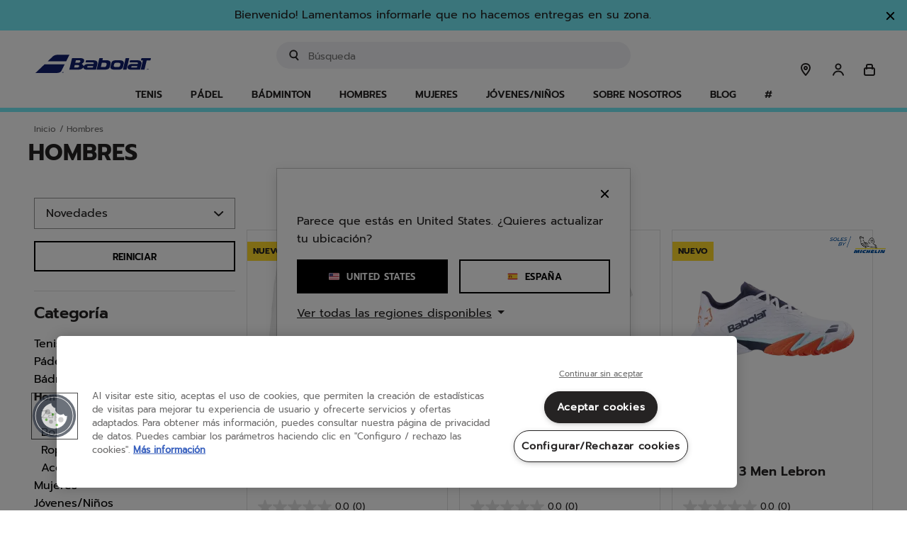

--- FILE ---
content_type: text/html;charset=UTF-8
request_url: https://www.babolat.com/on/demandware.store/Sites-babolateu-Site/es_ES/CQRecomm-Start
body_size: 3359
content:
    <div class="c-product-slider__wrapper">
        <div class="l-theme-background layout c-product-slider">
            <div class="c-product-slider__container" itemtype="http://schema.org/SomeProducts" itemid="#product">
                <div class="slick-slider" role="group" aria-roledescription="carousel">
                    
                        
                            <div class="c-product-slider__item">
                                <!-- CQuotient Activity Tracking (viewReco-cquotient.js) -->
<script type="text/javascript">//<!--
/* <![CDATA[ */
(function(){
try {
	if(window.CQuotient) {
		var cq_params = {};
		cq_params.cookieId = window.CQuotient.getCQCookieId();
		cq_params.userId = window.CQuotient.getCQUserId();
		cq_params.emailId = CQuotient.getCQHashedEmail();
		cq_params.loginId = CQuotient.getCQHashedLogin();
		cq_params.accumulate = true;
		cq_params.products = [{
			id: '3A0S25B629',
			sku: '',
			type: '',
			alt_id: ''
		}];
		cq_params.recommenderName = 'products-in-all-categories';
		cq_params.realm = "BFMV";
		cq_params.siteId = "babolateu";
		cq_params.instanceType = "prd";
		cq_params.locale = window.CQuotient.locale;
		cq_params.slotId = 'minicart-recommendations';
		cq_params.slotConfigId = 'mini-cart-recommandation';
		cq_params.slotConfigTemplate = 'slots\/recommendation\/minicartProductSlider.isml';
		if(window.CQuotient.sendActivity)
			window.CQuotient.sendActivity( CQuotient.clientId, 'viewReco', cq_params );
		else
			window.CQuotient.activities.push( {activityType: 'viewReco', parameters: cq_params} );
	}
} catch(err) {}
})();
/* ]]> */
// -->
</script>
<script type="text/javascript">//<!--
/* <![CDATA[ (viewProduct-active_data.js) */
dw.ac._capture({id: "3A0S25B629", type: "recommendation"});
/* ]]> */
// -->
</script>
                                    

<div class="product" data-pid="3A0S25B629">
    
        




<div class="c-product-tile  product-tile l-theme-border--on-hover ">
    
    <!-- dwMarker="product" dwContentID="420f6f4cbec90a742528af82dd" -->
    <a href="/es/jet-mach-3-all-court-men/3A0S25B629.html" class="c-product-tile__image-container image-container c-ratio-container c-ratio-container--secondary">
    
    

    
        
            
                
                    <img class="c-product-tile__tile-image tile-image lazyload"
                        data-srcset="https://media.babolat.com/image/upload/f_auto,q_auto,c_pad,w_132,h_132/v1714048611/Product_Media/2025/Tennis/Shoes/Jet%20Mach/3A0S25B629-JET_MACH_3_ALL_COURT_MEN-4129-1-Exterieur.png 132w, https://media.babolat.com/image/upload/f_auto,q_auto,c_pad,w_200,h_200/v1714048611/Product_Media/2025/Tennis/Shoes/Jet%20Mach/3A0S25B629-JET_MACH_3_ALL_COURT_MEN-4129-1-Exterieur.png 200w, https://media.babolat.com/image/upload/f_auto,q_auto,c_pad,w_240,h_240/v1714048611/Product_Media/2025/Tennis/Shoes/Jet%20Mach/3A0S25B629-JET_MACH_3_ALL_COURT_MEN-4129-1-Exterieur.png 240w, https://media.babolat.com/image/upload/f_auto,q_auto,c_pad,w_240,h_240/v1714048611/Product_Media/2025/Tennis/Shoes/Jet%20Mach/3A0S25B629-JET_MACH_3_ALL_COURT_MEN-4129-1-Exterieur.png 400w, https://media.babolat.com/image/upload/f_auto,q_auto,c_pad,w_240,h_240/v1714048611/Product_Media/2025/Tennis/Shoes/Jet%20Mach/3A0S25B629-JET_MACH_3_ALL_COURT_MEN-4129-1-Exterieur.png 480w"
                        loading="lazy"
                        alt="Jet Mach 3 All Court Men"
                        title="Jet Mach 3 All Court Men"
                        sizes="(max-width: 767px) calc(76vw - 50px),(max-width: 991px) calc(25vw - 48px),(max-width: 1199px) calc(33vw - 48px),20vw"
                    />
                    
                        <img class="c-product-tile__tile-image c-product-tile__tile-image-clone tile-image lazyload js-image-clone"
                            data-srcset="https://media.babolat.com/image/upload/f_auto,q_auto,c_pad,w_132,h_132/v1714048611/Product_Media/2025/Tennis/Shoes/Jet%20Mach/3A0S25B629-JET_MACH_3_ALL_COURT_MEN-4129-2-Interieur.png 132w, https://media.babolat.com/image/upload/f_auto,q_auto,c_pad,w_200,h_200/v1714048611/Product_Media/2025/Tennis/Shoes/Jet%20Mach/3A0S25B629-JET_MACH_3_ALL_COURT_MEN-4129-2-Interieur.png 200w, https://media.babolat.com/image/upload/f_auto,q_auto,c_pad,w_240,h_240/v1714048611/Product_Media/2025/Tennis/Shoes/Jet%20Mach/3A0S25B629-JET_MACH_3_ALL_COURT_MEN-4129-2-Interieur.png 240w, https://media.babolat.com/image/upload/f_auto,q_auto,c_pad,w_240,h_240/v1714048611/Product_Media/2025/Tennis/Shoes/Jet%20Mach/3A0S25B629-JET_MACH_3_ALL_COURT_MEN-4129-2-Interieur.png 400w, https://media.babolat.com/image/upload/f_auto,q_auto,c_pad,w_240,h_240/v1714048611/Product_Media/2025/Tennis/Shoes/Jet%20Mach/3A0S25B629-JET_MACH_3_ALL_COURT_MEN-4129-2-Interieur.png 480w"
                            loading="lazy"
                            alt="Jet Mach 3 All Court Men"
                            title="Jet Mach 3 All Court Men"
                            sizes="(max-width: 767px) calc(76vw - 50px),(max-width: 991px) calc(25vw - 48px),(max-width: 1199px) calc(33vw - 48px),20vw"
                        />
                    
                    
                    
                    
            
        
    
</a>

    <div class="c-product-tile__tile-body tile-body">
        <div class="c-product-tile__swatches-wrapper">
            
                
    <div class="c-product-tile__color-swatches color-swatches ">
        <div class="c-product-tile__swatches swatches clearfix">
            
                
                    
                        <a href="/es/jet-mach-3-all-court-men/3A0S25B629.html?dwvar_3A0S25B629_COLOR_DESCRIPTION_ERP=4129" class="c-product-tile__swatch-link swatch-link color-attribute selected">
                            <img class="c-product-tile__swatch js-swatch-update swatch swatch-circle lazyload selected"
                                    data-index="0.0"
                                    style="background-image: url(https://media.babolat.com/image/upload/co_rgb:000080,e_colorize:100,w_100/co_rgb:C0C0C0,e_colorize:100,l_static_cloudinary:one_pixel_2,w_100,x_100,y_0/a_45,f_png,c_crop,w_60,r_max/static_cloudinary/one_pixel_2.jpg)"
                                    data-srcset="https://media.babolat.com/image/upload/co_rgb:000080,e_colorize:100,w_100/co_rgb:C0C0C0,e_colorize:100,l_static_cloudinary:one_pixel_2,w_100,x_100,y_0/a_45,f_png,c_crop,w_60,r_max/static_cloudinary/one_pixel_2.jpg"
                                    loading="lazy"
                                    alt="Dark Blue/Silver"
                                    title="Dark Blue/Silver"
                                    data-js-product-image-source="https://media.babolat.com/image/upload/f_auto,q_auto,c_pad,w_132,h_132/v1714048611/Product_Media/2025/Tennis/Shoes/Jet%20Mach/3A0S25B629-JET_MACH_3_ALL_COURT_MEN-4129-1-Exterieur.png 132w, https://media.babolat.com/image/upload/f_auto,q_auto,c_pad,w_200,h_200/v1714048611/Product_Media/2025/Tennis/Shoes/Jet%20Mach/3A0S25B629-JET_MACH_3_ALL_COURT_MEN-4129-1-Exterieur.png 200w, https://media.babolat.com/image/upload/f_auto,q_auto,c_pad,w_240,h_240/v1714048611/Product_Media/2025/Tennis/Shoes/Jet%20Mach/3A0S25B629-JET_MACH_3_ALL_COURT_MEN-4129-1-Exterieur.png 240w, https://media.babolat.com/image/upload/f_auto,q_auto,c_pad,w_240,h_240/v1714048611/Product_Media/2025/Tennis/Shoes/Jet%20Mach/3A0S25B629-JET_MACH_3_ALL_COURT_MEN-4129-1-Exterieur.png 400w, https://media.babolat.com/image/upload/f_auto,q_auto,c_pad,w_240,h_240/v1714048611/Product_Media/2025/Tennis/Shoes/Jet%20Mach/3A0S25B629-JET_MACH_3_ALL_COURT_MEN-4129-1-Exterieur.png 480w"
                                    data-attr-value="4129"/>
                        </a>
                    
                
                    
                        <a href="/es/jet-mach-3-all-court-men/3A0S25B629.html?dwvar_3A0S25B629_COLOR_DESCRIPTION_ERP=2001" class="c-product-tile__swatch-link swatch-link color-attribute ">
                            <img class="c-product-tile__swatch js-swatch-update swatch swatch-circle lazyload "
                                    data-index="1.0"
                                    style="background-image: url(https://media.babolat.com/image/upload/co_rgb:000000,e_colorize:100,w_100/co_rgb:ffffff,e_colorize:100,l_static_cloudinary:one_pixel_2,w_100,x_100,y_0/a_45,f_png,c_crop,w_60,r_max/static_cloudinary/one_pixel_2.jpg)"
                                    data-srcset="https://media.babolat.com/image/upload/co_rgb:000000,e_colorize:100,w_100/co_rgb:ffffff,e_colorize:100,l_static_cloudinary:one_pixel_2,w_100,x_100,y_0/a_45,f_png,c_crop,w_60,r_max/static_cloudinary/one_pixel_2.jpg"
                                    loading="lazy"
                                    alt="Negro / Blanco"
                                    title="Negro / Blanco"
                                    data-js-product-image-source="https://media.babolat.com/image/upload/f_auto,q_auto,c_pad,w_132,h_132/v1714048609/Product_Media/2025/Tennis/Shoes/Jet%20Mach/3A0S25B629-JET_MACH_3_ALL_COURT_MEN-2001-1-Exterieur.png 132w, https://media.babolat.com/image/upload/f_auto,q_auto,c_pad,w_200,h_200/v1714048609/Product_Media/2025/Tennis/Shoes/Jet%20Mach/3A0S25B629-JET_MACH_3_ALL_COURT_MEN-2001-1-Exterieur.png 200w, https://media.babolat.com/image/upload/f_auto,q_auto,c_pad,w_240,h_240/v1714048609/Product_Media/2025/Tennis/Shoes/Jet%20Mach/3A0S25B629-JET_MACH_3_ALL_COURT_MEN-2001-1-Exterieur.png 240w, https://media.babolat.com/image/upload/f_auto,q_auto,c_pad,w_240,h_240/v1714048609/Product_Media/2025/Tennis/Shoes/Jet%20Mach/3A0S25B629-JET_MACH_3_ALL_COURT_MEN-2001-1-Exterieur.png 400w, https://media.babolat.com/image/upload/f_auto,q_auto,c_pad,w_240,h_240/v1714048609/Product_Media/2025/Tennis/Shoes/Jet%20Mach/3A0S25B629-JET_MACH_3_ALL_COURT_MEN-2001-1-Exterieur.png 480w"
                                    data-attr-value="2001"/>
                        </a>
                    
                
                    
                        <a href="/es/jet-mach-3-all-court-men/3A0S25B629.html?dwvar_3A0S25B629_COLOR_DESCRIPTION_ERP=1107" class="c-product-tile__swatch-link swatch-link color-attribute ">
                            <img class="c-product-tile__swatch js-swatch-update swatch swatch-circle lazyload "
                                    data-index="2.0"
                                    style="background-image: url(https://media.babolat.com/image/upload/co_rgb:ffffff,e_colorize:100,w_100/co_rgb:808080,e_colorize:100,l_static_cloudinary:one_pixel_2,w_100,x_100,y_0/a_45,f_png,c_crop,w_60,r_max/static_cloudinary/one_pixel_2.jpg)"
                                    data-srcset="https://media.babolat.com/image/upload/co_rgb:ffffff,e_colorize:100,w_100/co_rgb:808080,e_colorize:100,l_static_cloudinary:one_pixel_2,w_100,x_100,y_0/a_45,f_png,c_crop,w_60,r_max/static_cloudinary/one_pixel_2.jpg"
                                    loading="lazy"
                                    alt="Blanco / Gris oscuro"
                                    title="Blanco / Gris oscuro"
                                    data-js-product-image-source="https://media.babolat.com/image/upload/f_auto,q_auto,c_pad,w_132,h_132/v1719827658/Product_Media/2025/Tennis/Shoes/Jet%20Mach/3A0S25B629-JET_MACH_3_ALL_COURT_MEN-1107-1-Exterieur.png 132w, https://media.babolat.com/image/upload/f_auto,q_auto,c_pad,w_200,h_200/v1719827658/Product_Media/2025/Tennis/Shoes/Jet%20Mach/3A0S25B629-JET_MACH_3_ALL_COURT_MEN-1107-1-Exterieur.png 200w, https://media.babolat.com/image/upload/f_auto,q_auto,c_pad,w_240,h_240/v1719827658/Product_Media/2025/Tennis/Shoes/Jet%20Mach/3A0S25B629-JET_MACH_3_ALL_COURT_MEN-1107-1-Exterieur.png 240w, https://media.babolat.com/image/upload/f_auto,q_auto,c_pad,w_240,h_240/v1719827658/Product_Media/2025/Tennis/Shoes/Jet%20Mach/3A0S25B629-JET_MACH_3_ALL_COURT_MEN-1107-1-Exterieur.png 400w, https://media.babolat.com/image/upload/f_auto,q_auto,c_pad,w_240,h_240/v1719827658/Product_Media/2025/Tennis/Shoes/Jet%20Mach/3A0S25B629-JET_MACH_3_ALL_COURT_MEN-1107-1-Exterieur.png 480w"
                                    data-attr-value="1107"/>
                        </a>
                    
                
            
        </div>
    </div>


            
        </div>
        <hr class="c-product-tile__separator" />
        <div class="reset-header-rules">
            <a class="c-product-tile__sport-category link" href="/es/jet-mach-3-all-court-men/3A0S25B629.html">
                
                    tenis
                
                
            </a>
        </div>
        
        
            




















    <a class="c-product-tile__product-link link" href="/es/jet-mach-3-all-court-men/3A0S25B629.html">
        <div class="c-product-tile__product-name pdp-link c-text-ellipsis">Jet Mach 3 All Court Me...</div>
    </a>


        
        <div class="m-product-detail__rating">
            <div data-bv-show="inline_rating" data-bv-productId="3A0S25B629"></div>
        </div>
        
        <div tabindex="0" class="c-product-tile__prices-wrapper">
            
                

<div class="c-price price">
    
        
        




















<span class="c-price__sales sales ">
    
    
    
        <span class="c-price__value value" content="155.00">
    
        &euro; 155,00


    </span>

    
</span>



    

    
        <span class="c-price__mention d-none">
            IVA incluido
        </span>
    
</div>

            
        </div>
        
    </div>
    <!-- END_dwmarker -->
</div>

    
</div>

                                
                            </div>
                        
                    
                        
                            <div class="c-product-slider__item">
                                <!-- CQuotient Activity Tracking (viewReco-cquotient.js) -->
<script type="text/javascript">//<!--
/* <![CDATA[ */
(function(){
try {
	if(window.CQuotient) {
		var cq_params = {};
		cq_params.cookieId = window.CQuotient.getCQCookieId();
		cq_params.userId = window.CQuotient.getCQUserId();
		cq_params.emailId = CQuotient.getCQHashedEmail();
		cq_params.loginId = CQuotient.getCQHashedLogin();
		cq_params.accumulate = true;
		cq_params.products = [{
			id: '3A0S26C908',
			sku: '',
			type: '',
			alt_id: ''
		}];
		cq_params.recommenderName = 'products-in-all-categories';
		cq_params.realm = "BFMV";
		cq_params.siteId = "babolateu";
		cq_params.instanceType = "prd";
		cq_params.locale = window.CQuotient.locale;
		cq_params.slotId = 'minicart-recommendations';
		cq_params.slotConfigId = 'mini-cart-recommandation';
		cq_params.slotConfigTemplate = 'slots\/recommendation\/minicartProductSlider.isml';
		if(window.CQuotient.sendActivity)
			window.CQuotient.sendActivity( CQuotient.clientId, 'viewReco', cq_params );
		else
			window.CQuotient.activities.push( {activityType: 'viewReco', parameters: cq_params} );
	}
} catch(err) {}
})();
/* ]]> */
// -->
</script>
<script type="text/javascript">//<!--
/* <![CDATA[ (viewProduct-active_data.js) */
dw.ac._capture({id: "3A0S26C908", type: "recommendation"});
/* ]]> */
// -->
</script>
                                    

<div class="product" data-pid="3A0S26C908">
    
        




<div class="c-product-tile  product-tile l-theme-border--on-hover ">
    
    
        <a class="c-product-tile__label link" href="/es/premura-3-men-lebron/3A0S26C908.html" style="background-color:#ffd92a;">
            Nuevo
        </a>
    

    <!-- dwMarker="product" dwContentID="dc160acf168e40803d0c74f753" -->
    <a href="/es/premura-3-men-lebron/3A0S26C908.html" class="c-product-tile__image-container image-container c-ratio-container c-ratio-container--secondary">
    
    

    
        
            
                
                    <img class="c-product-tile__tile-image tile-image lazyload"
                        data-srcset="https://media.babolat.com/image/upload/f_auto,q_auto,c_pad,w_132,h_132/v1741202099/Product_Media/2026/Padel/SHOES/3A0S26C908-PREMURA_3_MEN_LEBRON-1101-1-Exterieur.png 132w, https://media.babolat.com/image/upload/f_auto,q_auto,c_pad,w_200,h_200/v1741202099/Product_Media/2026/Padel/SHOES/3A0S26C908-PREMURA_3_MEN_LEBRON-1101-1-Exterieur.png 200w, https://media.babolat.com/image/upload/f_auto,q_auto,c_pad,w_240,h_240/v1741202099/Product_Media/2026/Padel/SHOES/3A0S26C908-PREMURA_3_MEN_LEBRON-1101-1-Exterieur.png 240w, https://media.babolat.com/image/upload/f_auto,q_auto,c_pad,w_240,h_240/v1741202099/Product_Media/2026/Padel/SHOES/3A0S26C908-PREMURA_3_MEN_LEBRON-1101-1-Exterieur.png 400w, https://media.babolat.com/image/upload/f_auto,q_auto,c_pad,w_240,h_240/v1741202099/Product_Media/2026/Padel/SHOES/3A0S26C908-PREMURA_3_MEN_LEBRON-1101-1-Exterieur.png 480w"
                        loading="lazy"
                        alt="Premura 3 Men Lebron"
                        title="Premura 3 Men Lebron"
                        sizes="(max-width: 767px) calc(76vw - 50px),(max-width: 991px) calc(25vw - 48px),(max-width: 1199px) calc(33vw - 48px),20vw"
                    />
                    
                        <img class="c-product-tile__tile-image c-product-tile__tile-image-clone tile-image lazyload js-image-clone"
                            data-srcset="https://media.babolat.com/image/upload/f_auto,q_auto,c_pad,w_132,h_132/v1741202100/Product_Media/2026/Padel/SHOES/3A0S26C908-PREMURA_3_MEN_LEBRON-1101-2-Interieur.png 132w, https://media.babolat.com/image/upload/f_auto,q_auto,c_pad,w_200,h_200/v1741202100/Product_Media/2026/Padel/SHOES/3A0S26C908-PREMURA_3_MEN_LEBRON-1101-2-Interieur.png 200w, https://media.babolat.com/image/upload/f_auto,q_auto,c_pad,w_240,h_240/v1741202100/Product_Media/2026/Padel/SHOES/3A0S26C908-PREMURA_3_MEN_LEBRON-1101-2-Interieur.png 240w, https://media.babolat.com/image/upload/f_auto,q_auto,c_pad,w_240,h_240/v1741202100/Product_Media/2026/Padel/SHOES/3A0S26C908-PREMURA_3_MEN_LEBRON-1101-2-Interieur.png 400w, https://media.babolat.com/image/upload/f_auto,q_auto,c_pad,w_240,h_240/v1741202100/Product_Media/2026/Padel/SHOES/3A0S26C908-PREMURA_3_MEN_LEBRON-1101-2-Interieur.png 480w"
                            loading="lazy"
                            alt="Premura 3 Men Lebron"
                            title="Premura 3 Men Lebron"
                            sizes="(max-width: 767px) calc(76vw - 50px),(max-width: 991px) calc(25vw - 48px),(max-width: 1199px) calc(33vw - 48px),20vw"
                        />
                    
                    
                    
                    
            
        
    
</a>

    <div class="c-product-tile__tile-body tile-body">
        <div class="c-product-tile__swatches-wrapper">
            
                
    <div class="c-product-tile__color-swatches color-swatches ">
        <div class="c-product-tile__swatches swatches clearfix">
            
                
                    
                        <a href="/es/premura-3-men-lebron/3A0S26C908.html?dwvar_3A0S26C908_COLOR_DESCRIPTION_ERP=1101" class="c-product-tile__swatch-link swatch-link color-attribute selected">
                            <img class="c-product-tile__swatch js-swatch-update swatch swatch-circle lazyload selected"
                                    data-index="0.0"
                                    style="background-image: url(https://media.babolat.com/image/upload/co_rgb:ffffff,e_colorize:100,w_100/co_rgb:FC6D14,e_colorize:100,l_static_cloudinary:one_pixel_2,w_100,x_100,y_0/a_45,f_png,c_crop,w_60,r_max/static_cloudinary/one_pixel_2.jpg)"
                                    data-srcset="https://media.babolat.com/image/upload/co_rgb:ffffff,e_colorize:100,w_100/co_rgb:FC6D14,e_colorize:100,l_static_cloudinary:one_pixel_2,w_100,x_100,y_0/a_45,f_png,c_crop,w_60,r_max/static_cloudinary/one_pixel_2.jpg"
                                    loading="lazy"
                                    alt="Blanco / Naranja"
                                    title="Blanco / Naranja"
                                    data-js-product-image-source="https://media.babolat.com/image/upload/f_auto,q_auto,c_pad,w_132,h_132/v1741202099/Product_Media/2026/Padel/SHOES/3A0S26C908-PREMURA_3_MEN_LEBRON-1101-1-Exterieur.png 132w, https://media.babolat.com/image/upload/f_auto,q_auto,c_pad,w_200,h_200/v1741202099/Product_Media/2026/Padel/SHOES/3A0S26C908-PREMURA_3_MEN_LEBRON-1101-1-Exterieur.png 200w, https://media.babolat.com/image/upload/f_auto,q_auto,c_pad,w_240,h_240/v1741202099/Product_Media/2026/Padel/SHOES/3A0S26C908-PREMURA_3_MEN_LEBRON-1101-1-Exterieur.png 240w, https://media.babolat.com/image/upload/f_auto,q_auto,c_pad,w_240,h_240/v1741202099/Product_Media/2026/Padel/SHOES/3A0S26C908-PREMURA_3_MEN_LEBRON-1101-1-Exterieur.png 400w, https://media.babolat.com/image/upload/f_auto,q_auto,c_pad,w_240,h_240/v1741202099/Product_Media/2026/Padel/SHOES/3A0S26C908-PREMURA_3_MEN_LEBRON-1101-1-Exterieur.png 480w"
                                    data-attr-value="1101"/>
                        </a>
                    
                
            
        </div>
    </div>


            
        </div>
        <hr class="c-product-tile__separator" />
        <div class="reset-header-rules">
            <a class="c-product-tile__sport-category link" href="/es/premura-3-men-lebron/3A0S26C908.html">
                
                    p&aacute;del
                
                
            </a>
        </div>
        
        
            




















    <a class="c-product-tile__product-link link" href="/es/premura-3-men-lebron/3A0S26C908.html">
        <div class="c-product-tile__product-name pdp-link c-text-ellipsis">Premura 3 Men Lebron</div>
    </a>


        
        <div class="m-product-detail__rating">
            <div data-bv-show="inline_rating" data-bv-productId="3A0S26C908"></div>
        </div>
        
        <div tabindex="0" class="c-product-tile__prices-wrapper">
            
                

<div class="c-price price">
    
        
        




















<span class="c-price__sales sales ">
    
    
    
        <span class="c-price__value value" content="170.00">
    
        &euro; 170,00


    </span>

    
</span>



    

    
        <span class="c-price__mention d-none">
            IVA incluido
        </span>
    
</div>

            
        </div>
        
    </div>
    <!-- END_dwmarker -->
</div>

    
</div>

                                
                            </div>
                        
                    
                        
                            <div class="c-product-slider__item">
                                <!-- CQuotient Activity Tracking (viewReco-cquotient.js) -->
<script type="text/javascript">//<!--
/* <![CDATA[ */
(function(){
try {
	if(window.CQuotient) {
		var cq_params = {};
		cq_params.cookieId = window.CQuotient.getCQCookieId();
		cq_params.userId = window.CQuotient.getCQUserId();
		cq_params.emailId = CQuotient.getCQHashedEmail();
		cq_params.loginId = CQuotient.getCQHashedLogin();
		cq_params.accumulate = true;
		cq_params.products = [{
			id: '3A0S25B752',
			sku: '',
			type: '',
			alt_id: ''
		}];
		cq_params.recommenderName = 'products-in-all-categories';
		cq_params.realm = "BFMV";
		cq_params.siteId = "babolateu";
		cq_params.instanceType = "prd";
		cq_params.locale = window.CQuotient.locale;
		cq_params.slotId = 'minicart-recommendations';
		cq_params.slotConfigId = 'mini-cart-recommandation';
		cq_params.slotConfigTemplate = 'slots\/recommendation\/minicartProductSlider.isml';
		if(window.CQuotient.sendActivity)
			window.CQuotient.sendActivity( CQuotient.clientId, 'viewReco', cq_params );
		else
			window.CQuotient.activities.push( {activityType: 'viewReco', parameters: cq_params} );
	}
} catch(err) {}
})();
/* ]]> */
// -->
</script>
<script type="text/javascript">//<!--
/* <![CDATA[ (viewProduct-active_data.js) */
dw.ac._capture({id: "3A0S25B752", type: "recommendation"});
/* ]]> */
// -->
</script>
                                    

<div class="product" data-pid="3A0S25B752">
    
        




<div class="c-product-tile  product-tile l-theme-border--on-hover ">
    
    <!-- dwMarker="product" dwContentID="50ad093c1966939f3633a9e209" -->
    <a href="/es/jet-premura-2-men/3A0S25B752.html" class="c-product-tile__image-container image-container c-ratio-container c-ratio-container--secondary">
    
    

    
        
            
                
                    <img class="c-product-tile__tile-image tile-image lazyload"
                        data-srcset="https://media.babolat.com/image/upload/f_auto,q_auto,c_pad,w_132,h_132/v1708610767/Product_Media/2025/Padel/SHOES/3A0S25B752-JET_PREMURA_2__MEN-2019-1-Exterieur.png 132w, https://media.babolat.com/image/upload/f_auto,q_auto,c_pad,w_200,h_200/v1708610767/Product_Media/2025/Padel/SHOES/3A0S25B752-JET_PREMURA_2__MEN-2019-1-Exterieur.png 200w, https://media.babolat.com/image/upload/f_auto,q_auto,c_pad,w_240,h_240/v1708610767/Product_Media/2025/Padel/SHOES/3A0S25B752-JET_PREMURA_2__MEN-2019-1-Exterieur.png 240w, https://media.babolat.com/image/upload/f_auto,q_auto,c_pad,w_240,h_240/v1708610767/Product_Media/2025/Padel/SHOES/3A0S25B752-JET_PREMURA_2__MEN-2019-1-Exterieur.png 400w, https://media.babolat.com/image/upload/f_auto,q_auto,c_pad,w_240,h_240/v1708610767/Product_Media/2025/Padel/SHOES/3A0S25B752-JET_PREMURA_2__MEN-2019-1-Exterieur.png 480w"
                        loading="lazy"
                        alt="Jet Premura 2 Men"
                        title="Jet Premura 2 Men"
                        sizes="(max-width: 767px) calc(76vw - 50px),(max-width: 991px) calc(25vw - 48px),(max-width: 1199px) calc(33vw - 48px),20vw"
                    />
                    
                        <img class="c-product-tile__tile-image c-product-tile__tile-image-clone tile-image lazyload js-image-clone"
                            data-srcset="https://media.babolat.com/image/upload/f_auto,q_auto,c_pad,w_132,h_132/v1708610767/Product_Media/2025/Padel/SHOES/3A0S25B752-JET_PREMURA_2__MEN-2019-2-Interieur.png 132w, https://media.babolat.com/image/upload/f_auto,q_auto,c_pad,w_200,h_200/v1708610767/Product_Media/2025/Padel/SHOES/3A0S25B752-JET_PREMURA_2__MEN-2019-2-Interieur.png 200w, https://media.babolat.com/image/upload/f_auto,q_auto,c_pad,w_240,h_240/v1708610767/Product_Media/2025/Padel/SHOES/3A0S25B752-JET_PREMURA_2__MEN-2019-2-Interieur.png 240w, https://media.babolat.com/image/upload/f_auto,q_auto,c_pad,w_240,h_240/v1708610767/Product_Media/2025/Padel/SHOES/3A0S25B752-JET_PREMURA_2__MEN-2019-2-Interieur.png 400w, https://media.babolat.com/image/upload/f_auto,q_auto,c_pad,w_240,h_240/v1708610767/Product_Media/2025/Padel/SHOES/3A0S25B752-JET_PREMURA_2__MEN-2019-2-Interieur.png 480w"
                            loading="lazy"
                            alt="Jet Premura 2 Men"
                            title="Jet Premura 2 Men"
                            sizes="(max-width: 767px) calc(76vw - 50px),(max-width: 991px) calc(25vw - 48px),(max-width: 1199px) calc(33vw - 48px),20vw"
                        />
                    
                    
                    
                    
            
        
    
</a>

    <div class="c-product-tile__tile-body tile-body">
        <div class="c-product-tile__swatches-wrapper">
            
                
    <div class="c-product-tile__color-swatches color-swatches ">
        <div class="c-product-tile__swatches swatches clearfix">
            
                
                    
                        <a href="/es/jet-premura-2-men/3A0S25B752.html?dwvar_3A0S25B752_COLOR_DESCRIPTION_ERP=2019" class="c-product-tile__swatch-link swatch-link color-attribute selected">
                            <img class="c-product-tile__swatch js-swatch-update swatch swatch-circle lazyload selected"
                                    data-index="0.0"
                                    style="background-image: url(https://media.babolat.com/image/upload/co_rgb:000000,e_colorize:100,w_100/co_rgb:ff0000,e_colorize:100,l_static_cloudinary:one_pixel_2,w_100,x_100,y_0/a_45,f_png,c_crop,w_60,r_max/static_cloudinary/one_pixel_2.jpg)"
                                    data-srcset="https://media.babolat.com/image/upload/co_rgb:000000,e_colorize:100,w_100/co_rgb:ff0000,e_colorize:100,l_static_cloudinary:one_pixel_2,w_100,x_100,y_0/a_45,f_png,c_crop,w_60,r_max/static_cloudinary/one_pixel_2.jpg"
                                    loading="lazy"
                                    alt="Negro / Rojo tomate"
                                    title="Negro / Rojo tomate"
                                    data-js-product-image-source="https://media.babolat.com/image/upload/f_auto,q_auto,c_pad,w_132,h_132/v1708610767/Product_Media/2025/Padel/SHOES/3A0S25B752-JET_PREMURA_2__MEN-2019-1-Exterieur.png 132w, https://media.babolat.com/image/upload/f_auto,q_auto,c_pad,w_200,h_200/v1708610767/Product_Media/2025/Padel/SHOES/3A0S25B752-JET_PREMURA_2__MEN-2019-1-Exterieur.png 200w, https://media.babolat.com/image/upload/f_auto,q_auto,c_pad,w_240,h_240/v1708610767/Product_Media/2025/Padel/SHOES/3A0S25B752-JET_PREMURA_2__MEN-2019-1-Exterieur.png 240w, https://media.babolat.com/image/upload/f_auto,q_auto,c_pad,w_240,h_240/v1708610767/Product_Media/2025/Padel/SHOES/3A0S25B752-JET_PREMURA_2__MEN-2019-1-Exterieur.png 400w, https://media.babolat.com/image/upload/f_auto,q_auto,c_pad,w_240,h_240/v1708610767/Product_Media/2025/Padel/SHOES/3A0S25B752-JET_PREMURA_2__MEN-2019-1-Exterieur.png 480w"
                                    data-attr-value="2019"/>
                        </a>
                    
                
                    
                        <a href="/es/jet-premura-2-men/3A0S25B752.html?dwvar_3A0S25B752_COLOR_DESCRIPTION_ERP=6013" class="c-product-tile__swatch-link swatch-link color-attribute ">
                            <img class="c-product-tile__swatch js-swatch-update swatch swatch-circle lazyload "
                                    data-index="1.0"
                                    style="background-image: url(https://media.babolat.com/image/upload/co_rgb:FC6D14,e_colorize:100,w_100/co_rgb:000000,e_colorize:100,l_static_cloudinary:one_pixel_2,w_100,x_100,y_0/a_45,f_png,c_crop,w_60,r_max/static_cloudinary/one_pixel_2.jpg)"
                                    data-srcset="https://media.babolat.com/image/upload/co_rgb:FC6D14,e_colorize:100,w_100/co_rgb:000000,e_colorize:100,l_static_cloudinary:one_pixel_2,w_100,x_100,y_0/a_45,f_png,c_crop,w_60,r_max/static_cloudinary/one_pixel_2.jpg"
                                    loading="lazy"
                                    alt="Naranja"
                                    title="Naranja"
                                    data-js-product-image-source="https://media.babolat.com/image/upload/f_auto,q_auto,c_pad,w_132,h_132/v1708610768/Product_Media/2025/Padel/SHOES/3A0S25B752-JET_PREMURA_2__MEN-6013-1-Exterieur.png 132w, https://media.babolat.com/image/upload/f_auto,q_auto,c_pad,w_200,h_200/v1708610768/Product_Media/2025/Padel/SHOES/3A0S25B752-JET_PREMURA_2__MEN-6013-1-Exterieur.png 200w, https://media.babolat.com/image/upload/f_auto,q_auto,c_pad,w_240,h_240/v1708610768/Product_Media/2025/Padel/SHOES/3A0S25B752-JET_PREMURA_2__MEN-6013-1-Exterieur.png 240w, https://media.babolat.com/image/upload/f_auto,q_auto,c_pad,w_240,h_240/v1708610768/Product_Media/2025/Padel/SHOES/3A0S25B752-JET_PREMURA_2__MEN-6013-1-Exterieur.png 400w, https://media.babolat.com/image/upload/f_auto,q_auto,c_pad,w_240,h_240/v1708610768/Product_Media/2025/Padel/SHOES/3A0S25B752-JET_PREMURA_2__MEN-6013-1-Exterieur.png 480w"
                                    data-attr-value="6013"/>
                        </a>
                    
                
            
        </div>
    </div>


            
        </div>
        <hr class="c-product-tile__separator" />
        <div class="reset-header-rules">
            <a class="c-product-tile__sport-category link" href="/es/jet-premura-2-men/3A0S25B752.html">
                
                    p&aacute;del
                
                
            </a>
        </div>
        
        
            




















    <a class="c-product-tile__product-link link" href="/es/jet-premura-2-men/3A0S25B752.html">
        <div class="c-product-tile__product-name pdp-link c-text-ellipsis">Jet Premura 2 Men</div>
    </a>


        
        <div class="m-product-detail__rating">
            <div data-bv-show="inline_rating" data-bv-productId="3A0S25B752"></div>
        </div>
        
        <div tabindex="0" class="c-product-tile__prices-wrapper">
            
                

<div class="c-price price">
    
        
        




















<span class="c-price__sales sales ">
    
    
    
        <span class="c-price__value value" content="155.00">
    
        &euro; 155,00


    </span>

    
</span>



    

    
        <span class="c-price__mention d-none">
            IVA incluido
        </span>
    
</div>

            
        </div>
        
    </div>
    <!-- END_dwmarker -->
</div>

    
</div>

                                
                            </div>
                        
                    
                        
                            <div class="c-product-slider__item">
                                <!-- CQuotient Activity Tracking (viewReco-cquotient.js) -->
<script type="text/javascript">//<!--
/* <![CDATA[ */
(function(){
try {
	if(window.CQuotient) {
		var cq_params = {};
		cq_params.cookieId = window.CQuotient.getCQCookieId();
		cq_params.userId = window.CQuotient.getCQUserId();
		cq_params.emailId = CQuotient.getCQHashedEmail();
		cq_params.loginId = CQuotient.getCQHashedLogin();
		cq_params.accumulate = true;
		cq_params.products = [{
			id: '3A0S25B631',
			sku: '',
			type: '',
			alt_id: ''
		}];
		cq_params.recommenderName = 'products-in-all-categories';
		cq_params.realm = "BFMV";
		cq_params.siteId = "babolateu";
		cq_params.instanceType = "prd";
		cq_params.locale = window.CQuotient.locale;
		cq_params.slotId = 'minicart-recommendations';
		cq_params.slotConfigId = 'mini-cart-recommandation';
		cq_params.slotConfigTemplate = 'slots\/recommendation\/minicartProductSlider.isml';
		if(window.CQuotient.sendActivity)
			window.CQuotient.sendActivity( CQuotient.clientId, 'viewReco', cq_params );
		else
			window.CQuotient.activities.push( {activityType: 'viewReco', parameters: cq_params} );
	}
} catch(err) {}
})();
/* ]]> */
// -->
</script>
<script type="text/javascript">//<!--
/* <![CDATA[ (viewProduct-active_data.js) */
dw.ac._capture({id: "3A0S25B631", type: "recommendation"});
/* ]]> */
// -->
</script>
                                    

<div class="product" data-pid="3A0S25B631">
    
        




<div class="c-product-tile  product-tile l-theme-border--on-hover ">
    
    <!-- dwMarker="product" dwContentID="ea6c6827066d46f80f8619a2c1" -->
    <a href="/es/jet-mach-3-clay-men/3A0S25B631.html" class="c-product-tile__image-container image-container c-ratio-container c-ratio-container--secondary">
    
    

    
        
            
                
                    <img class="c-product-tile__tile-image tile-image lazyload"
                        data-srcset="https://media.babolat.com/image/upload/f_auto,q_auto,c_pad,w_132,h_132/v1714049434/Product_Media/2025/Tennis/Shoes/Jet%20Mach/3A0S25B631-JET_MACH_3_CLAY_MEN-4129-1-Exterieur.png 132w, https://media.babolat.com/image/upload/f_auto,q_auto,c_pad,w_200,h_200/v1714049434/Product_Media/2025/Tennis/Shoes/Jet%20Mach/3A0S25B631-JET_MACH_3_CLAY_MEN-4129-1-Exterieur.png 200w, https://media.babolat.com/image/upload/f_auto,q_auto,c_pad,w_240,h_240/v1714049434/Product_Media/2025/Tennis/Shoes/Jet%20Mach/3A0S25B631-JET_MACH_3_CLAY_MEN-4129-1-Exterieur.png 240w, https://media.babolat.com/image/upload/f_auto,q_auto,c_pad,w_240,h_240/v1714049434/Product_Media/2025/Tennis/Shoes/Jet%20Mach/3A0S25B631-JET_MACH_3_CLAY_MEN-4129-1-Exterieur.png 400w, https://media.babolat.com/image/upload/f_auto,q_auto,c_pad,w_240,h_240/v1714049434/Product_Media/2025/Tennis/Shoes/Jet%20Mach/3A0S25B631-JET_MACH_3_CLAY_MEN-4129-1-Exterieur.png 480w"
                        loading="lazy"
                        alt="Jet Mach 3 Clay Men"
                        title="Jet Mach 3 Clay Men"
                        sizes="(max-width: 767px) calc(76vw - 50px),(max-width: 991px) calc(25vw - 48px),(max-width: 1199px) calc(33vw - 48px),20vw"
                    />
                    
                        <img class="c-product-tile__tile-image c-product-tile__tile-image-clone tile-image lazyload js-image-clone"
                            data-srcset="https://media.babolat.com/image/upload/f_auto,q_auto,c_pad,w_132,h_132/v1714049434/Product_Media/2025/Tennis/Shoes/Jet%20Mach/3A0S25B631-JET_MACH_3_CLAY_MEN-4129-2-Interieur.png 132w, https://media.babolat.com/image/upload/f_auto,q_auto,c_pad,w_200,h_200/v1714049434/Product_Media/2025/Tennis/Shoes/Jet%20Mach/3A0S25B631-JET_MACH_3_CLAY_MEN-4129-2-Interieur.png 200w, https://media.babolat.com/image/upload/f_auto,q_auto,c_pad,w_240,h_240/v1714049434/Product_Media/2025/Tennis/Shoes/Jet%20Mach/3A0S25B631-JET_MACH_3_CLAY_MEN-4129-2-Interieur.png 240w, https://media.babolat.com/image/upload/f_auto,q_auto,c_pad,w_240,h_240/v1714049434/Product_Media/2025/Tennis/Shoes/Jet%20Mach/3A0S25B631-JET_MACH_3_CLAY_MEN-4129-2-Interieur.png 400w, https://media.babolat.com/image/upload/f_auto,q_auto,c_pad,w_240,h_240/v1714049434/Product_Media/2025/Tennis/Shoes/Jet%20Mach/3A0S25B631-JET_MACH_3_CLAY_MEN-4129-2-Interieur.png 480w"
                            loading="lazy"
                            alt="Jet Mach 3 Clay Men"
                            title="Jet Mach 3 Clay Men"
                            sizes="(max-width: 767px) calc(76vw - 50px),(max-width: 991px) calc(25vw - 48px),(max-width: 1199px) calc(33vw - 48px),20vw"
                        />
                    
                    
                    
                    
            
        
    
</a>

    <div class="c-product-tile__tile-body tile-body">
        <div class="c-product-tile__swatches-wrapper">
            
                
    <div class="c-product-tile__color-swatches color-swatches ">
        <div class="c-product-tile__swatches swatches clearfix">
            
                
                    
                        <a href="/es/jet-mach-3-clay-men/3A0S25B631.html?dwvar_3A0S25B631_COLOR_DESCRIPTION_ERP=4129" class="c-product-tile__swatch-link swatch-link color-attribute selected">
                            <img class="c-product-tile__swatch js-swatch-update swatch swatch-circle lazyload selected"
                                    data-index="0.0"
                                    style="background-image: url(https://media.babolat.com/image/upload/co_rgb:000080,e_colorize:100,w_100/co_rgb:C0C0C0,e_colorize:100,l_static_cloudinary:one_pixel_2,w_100,x_100,y_0/a_45,f_png,c_crop,w_60,r_max/static_cloudinary/one_pixel_2.jpg)"
                                    data-srcset="https://media.babolat.com/image/upload/co_rgb:000080,e_colorize:100,w_100/co_rgb:C0C0C0,e_colorize:100,l_static_cloudinary:one_pixel_2,w_100,x_100,y_0/a_45,f_png,c_crop,w_60,r_max/static_cloudinary/one_pixel_2.jpg"
                                    loading="lazy"
                                    alt="Dark Blue/Silver"
                                    title="Dark Blue/Silver"
                                    data-js-product-image-source="https://media.babolat.com/image/upload/f_auto,q_auto,c_pad,w_132,h_132/v1714049434/Product_Media/2025/Tennis/Shoes/Jet%20Mach/3A0S25B631-JET_MACH_3_CLAY_MEN-4129-1-Exterieur.png 132w, https://media.babolat.com/image/upload/f_auto,q_auto,c_pad,w_200,h_200/v1714049434/Product_Media/2025/Tennis/Shoes/Jet%20Mach/3A0S25B631-JET_MACH_3_CLAY_MEN-4129-1-Exterieur.png 200w, https://media.babolat.com/image/upload/f_auto,q_auto,c_pad,w_240,h_240/v1714049434/Product_Media/2025/Tennis/Shoes/Jet%20Mach/3A0S25B631-JET_MACH_3_CLAY_MEN-4129-1-Exterieur.png 240w, https://media.babolat.com/image/upload/f_auto,q_auto,c_pad,w_240,h_240/v1714049434/Product_Media/2025/Tennis/Shoes/Jet%20Mach/3A0S25B631-JET_MACH_3_CLAY_MEN-4129-1-Exterieur.png 400w, https://media.babolat.com/image/upload/f_auto,q_auto,c_pad,w_240,h_240/v1714049434/Product_Media/2025/Tennis/Shoes/Jet%20Mach/3A0S25B631-JET_MACH_3_CLAY_MEN-4129-1-Exterieur.png 480w"
                                    data-attr-value="4129"/>
                        </a>
                    
                
                    
                        <a href="/es/jet-mach-3-clay-men/3A0S25B631.html?dwvar_3A0S25B631_COLOR_DESCRIPTION_ERP=1107" class="c-product-tile__swatch-link swatch-link color-attribute ">
                            <img class="c-product-tile__swatch js-swatch-update swatch swatch-circle lazyload "
                                    data-index="1.0"
                                    style="background-image: url(https://media.babolat.com/image/upload/co_rgb:ffffff,e_colorize:100,w_100/co_rgb:808080,e_colorize:100,l_static_cloudinary:one_pixel_2,w_100,x_100,y_0/a_45,f_png,c_crop,w_60,r_max/static_cloudinary/one_pixel_2.jpg)"
                                    data-srcset="https://media.babolat.com/image/upload/co_rgb:ffffff,e_colorize:100,w_100/co_rgb:808080,e_colorize:100,l_static_cloudinary:one_pixel_2,w_100,x_100,y_0/a_45,f_png,c_crop,w_60,r_max/static_cloudinary/one_pixel_2.jpg"
                                    loading="lazy"
                                    alt="Blanco / Gris oscuro"
                                    title="Blanco / Gris oscuro"
                                    data-js-product-image-source="https://media.babolat.com/image/upload/f_auto,q_auto,c_pad,w_132,h_132/v1730285270/Product_Media/2025/Tennis/Shoes/Jet%20Mach/CORRECTIONS/3A0S25B631-JET_MACH_3_CLAY_MEN-1107-1-Exterieur.png 132w, https://media.babolat.com/image/upload/f_auto,q_auto,c_pad,w_200,h_200/v1730285270/Product_Media/2025/Tennis/Shoes/Jet%20Mach/CORRECTIONS/3A0S25B631-JET_MACH_3_CLAY_MEN-1107-1-Exterieur.png 200w, https://media.babolat.com/image/upload/f_auto,q_auto,c_pad,w_240,h_240/v1730285270/Product_Media/2025/Tennis/Shoes/Jet%20Mach/CORRECTIONS/3A0S25B631-JET_MACH_3_CLAY_MEN-1107-1-Exterieur.png 240w, https://media.babolat.com/image/upload/f_auto,q_auto,c_pad,w_240,h_240/v1730285270/Product_Media/2025/Tennis/Shoes/Jet%20Mach/CORRECTIONS/3A0S25B631-JET_MACH_3_CLAY_MEN-1107-1-Exterieur.png 400w, https://media.babolat.com/image/upload/f_auto,q_auto,c_pad,w_240,h_240/v1730285270/Product_Media/2025/Tennis/Shoes/Jet%20Mach/CORRECTIONS/3A0S25B631-JET_MACH_3_CLAY_MEN-1107-1-Exterieur.png 480w"
                                    data-attr-value="1107"/>
                        </a>
                    
                
            
        </div>
    </div>


            
        </div>
        <hr class="c-product-tile__separator" />
        <div class="reset-header-rules">
            <a class="c-product-tile__sport-category link" href="/es/jet-mach-3-clay-men/3A0S25B631.html">
                
                    tenis
                
                
            </a>
        </div>
        
        
            




















    <a class="c-product-tile__product-link link" href="/es/jet-mach-3-clay-men/3A0S25B631.html">
        <div class="c-product-tile__product-name pdp-link c-text-ellipsis">Jet Mach 3 Clay Men</div>
    </a>


        
        <div class="m-product-detail__rating">
            <div data-bv-show="inline_rating" data-bv-productId="3A0S25B631"></div>
        </div>
        
        <div tabindex="0" class="c-product-tile__prices-wrapper">
            
                

<div class="c-price price">
    
        
        




















<span class="c-price__sales sales ">
    
    
    
        <span class="c-price__value value" content="155.00">
    
        &euro; 155,00


    </span>

    
</span>



    

    
        <span class="c-price__mention d-none">
            IVA incluido
        </span>
    
</div>

            
        </div>
        
    </div>
    <!-- END_dwmarker -->
</div>

    
</div>

                                
                            </div>
                        
                    
                </div>
            </div>
        </div>
    </div>



--- FILE ---
content_type: image/svg+xml
request_url: https://www.babolat.com/on/demandware.static/Sites-babolateu-Site/-/es_ES/v1767624330529/images/svg/icon-chevron.svg
body_size: -143
content:
<svg role="img" aria-hidden="true" xmlns="http://www.w3.org/2000/svg" width="24" height="24"><path fill="none" stroke="#252323" stroke-linecap="round" stroke-linejoin="round" stroke-width="2" d="M18.177 9.935l-5.556 5.242-5.555-5.242"/></svg>

--- FILE ---
content_type: image/svg+xml
request_url: https://www.babolat.com/on/demandware.static/-/Library-Sites-BabolatSharedLibrary/default/dwfc67c5e2/images/footer/icon-returns.svg
body_size: -82
content:
<svg class="svg-inline icon-returns" role="img" aria-hidden="true" xmlns="http://www.w3.org/2000/svg" width="36" height="27"><g fill="none" stroke="#252323" stroke-linecap="round" stroke-linejoin="round"><path d="M9.929 21.018v4.642h24.66V8.653H9.929v5.286m24.66-5.286H9.929L15.456 1h13.605zM14.606 17.157H1m3.401 3.401L1 17.157l3.401-3.402M22.684 1v7.653"/></g></svg>

--- FILE ---
content_type: image/svg+xml
request_url: https://www.babolat.com/on/demandware.static/Sites-babolateu-Site/-/default/dw1a45e9ed/images/logo-simplified.svg
body_size: -83
content:
<svg width="31" height="16" role="img" aria-hidden="true" xmlns="http://www.w3.org/2000/svg"><path d="M11 6c3.167-3.022 4.933-4.678 5.297-4.966C16.842.6 17.932 0 19.042 0H31l-3.036 6H11zM0 16l8.263-7H27c-1.699 3.1-2.699 4.859-3 5.279-.452.63-.59.817-1.083 1.143-.493.326-1.153.578-1.77.578H0z" fill="#111E6C" fill-rule="nonzero"/></svg>

--- FILE ---
content_type: image/svg+xml
request_url: https://www.babolat.com/on/demandware.static/-/Library-Sites-BabolatSharedLibrary/default/dw9b06fda1/images/footer/LinkedIn.svg
body_size: 417
content:
<?xml version="1.0" encoding="UTF-8"?>
<svg width="15px" height="14px" viewBox="0 0 15 14" version="1.1" xmlns="http://www.w3.org/2000/svg" xmlns:xlink="http://www.w3.org/1999/xlink">
    <title>LinkedIn-black</title>
    <g id="Symbols" stroke="none" stroke-width="1" fill="none" fill-rule="evenodd">
        <g id="composant/desktop/footer" transform="translate(-278.000000, -262.000000)" fill="#FFFFFF">
            <g id="More-inspiration" transform="translate(33.000000, 230.000000)">
                <path d="M260,46 L256.684795,46 L256.684795,41.0784402 C256.684795,39.7902286 256.166216,38.9108023 255.02587,38.9108023 C254.153634,38.9108023 253.668568,39.5042582 253.442792,40.076199 C253.358126,40.2814881 253.371355,40.5674585 253.371355,40.853429 L253.371355,46 L250.087018,46 C250.087018,46 250.129351,37.2819364 250.087018,36.4894666 L253.371355,36.4894666 L253.371355,37.9820708 C253.565381,37.3294487 254.614887,36.3980278 256.289687,36.3980278 C258.367533,36.3980278 260,37.7660242 260,40.7117884 L260,46 L260,46 Z M246.76564,35.2998655 L246.744473,35.2998655 C245.686148,35.2998655 245,34.5728373 245,33.6512775 C245,32.7117884 245.706432,32 246.785924,32 C247.864534,32 248.527752,32.7099955 248.548918,33.6485881 C248.548918,34.5701479 247.864534,35.2998655 246.76564,35.2998655 L246.76564,35.2998655 L246.76564,35.2998655 Z M245.378351,36.4894666 L248.301976,36.4894666 L248.301976,46 L245.378351,46 L245.378351,36.4894666 L245.378351,36.4894666 Z" id="LinkedIn"></path>
            </g>
        </g>
    </g>
</svg>

--- FILE ---
content_type: text/javascript; charset=utf-8
request_url: https://p.cquotient.com/pebble?tla=bfmv-babolateu&activityType=viewReco&callback=CQuotient._act_callback2&cookieId=ab0L0cA5ITZvLrd3cTydEmrU3Z&userId=&emailId=&products=id%3A%3A3A0S25B629%7C%7Csku%3A%3A%7C%7Ctype%3A%3A%7C%7Calt_id%3A%3A%3B%3Bid%3A%3A3A0S26C908%7C%7Csku%3A%3A%7C%7Ctype%3A%3A%7C%7Calt_id%3A%3A%3B%3Bid%3A%3A3A0S25B752%7C%7Csku%3A%3A%7C%7Ctype%3A%3A%7C%7Calt_id%3A%3A%3B%3Bid%3A%3A3A0S25B631%7C%7Csku%3A%3A%7C%7Ctype%3A%3A%7C%7Calt_id%3A%3A%3B%3Bid%3A%3A3A0S25B629%7C%7Csku%3A%3A%7C%7Ctype%3A%3A%7C%7Calt_id%3A%3A%3B%3Bid%3A%3A3A0S26C908%7C%7Csku%3A%3A%7C%7Ctype%3A%3A%7C%7Calt_id%3A%3A%3B%3Bid%3A%3A3A0S25B752%7C%7Csku%3A%3A%7C%7Ctype%3A%3A%7C%7Calt_id%3A%3A%3B%3Bid%3A%3A3A0S25B631%7C%7Csku%3A%3A%7C%7Ctype%3A%3A%7C%7Calt_id%3A%3A&recommenderName=products-in-all-categories&realm=BFMV&siteId=babolateu&instanceType=prd&locale=es_ES&slotId=minicart-recommendations&slotConfigId=mini-cart-recommandation&slotConfigTemplate=slots%2Frecommendation%2FminicartProductSlider.isml&viewRecoRoundtrip=2220&anchors=&__recoUUID=de5c4964-d4f0-4be2-9912-c21b067712f3&referrer=&currentLocation=https%3A%2F%2Fwww.babolat.com%2Fes%2Fhombres.html&__cq_uuid=ab0L0cA5ITZvLrd3cTydEmrU3Z&__cq_seg=0~0.00!1~0.00!2~0.00!3~0.00!4~0.00!5~0.00!6~0.00!7~0.00!8~0.00!9~0.00&ls=true&_=1768855675903&v=v3.1.3&fbPixelId=__UNKNOWN__
body_size: 163
content:
/**/ typeof CQuotient._act_callback2 === 'function' && CQuotient._act_callback2([{"k":"__cq_uuid","v":"ab0L0cA5ITZvLrd3cTydEmrU3Z","m":34128000}]);

--- FILE ---
content_type: text/javascript; charset=utf-8
request_url: https://e.cquotient.com/recs/bfmv-babolateu/products-in-all-categories?callback=CQuotient._callback0&_=1768855672240&_device=mac&userId=&cookieId=ab0L0cA5ITZvLrd3cTydEmrU3Z&emailId=&anchors=id%3A%3A%7C%7Csku%3A%3A%7C%7Ctype%3A%3A%7C%7Calt_id%3A%3A&slotId=minicart-recommendations&slotConfigId=mini-cart-recommandation&slotConfigTemplate=slots%2Frecommendation%2FminicartProductSlider.isml&ccver=1.03&realm=BFMV&siteId=babolateu&instanceType=prd&v=v3.1.3&json=%7B%22userId%22%3A%22%22%2C%22cookieId%22%3A%22ab0L0cA5ITZvLrd3cTydEmrU3Z%22%2C%22emailId%22%3A%22%22%2C%22anchors%22%3A%5B%7B%22id%22%3A%22%22%2C%22sku%22%3A%22%22%2C%22type%22%3A%22%22%2C%22alt_id%22%3A%22%22%7D%5D%2C%22slotId%22%3A%22minicart-recommendations%22%2C%22slotConfigId%22%3A%22mini-cart-recommandation%22%2C%22slotConfigTemplate%22%3A%22slots%2Frecommendation%2FminicartProductSlider.isml%22%2C%22ccver%22%3A%221.03%22%2C%22realm%22%3A%22BFMV%22%2C%22siteId%22%3A%22babolateu%22%2C%22instanceType%22%3A%22prd%22%2C%22v%22%3A%22v3.1.3%22%7D
body_size: 430
content:
/**/ typeof CQuotient._callback0 === 'function' && CQuotient._callback0({"products-in-all-categories":{"displayMessage":"products-in-all-categories","recs":[{"id":"3A0S25B629","product_name":"Jet Mach 3 All Court Men","image_url":"http://media.babolat.com/image/upload/v1714048611/Product_Media/2025/Tennis/Shoes/Jet%20Mach/3A0S25B629-JET_MACH_3_ALL_COURT_MEN-4129-2-Interieur.png","product_url":"https://www.babolat.com/fr/jet-mach-3-all-court-men/3A0S25B629.html"},{"id":"3A0S26C908","product_name":"Premura 3 Men Lebron","image_url":"http://media.babolat.com/image/upload/v1741202099/Product_Media/2026/Padel/SHOES/3A0S26C908-PREMURA_3_MEN_LEBRON-1101-1-Exterieur.png","product_url":"https://www.babolat.com/fr/premura-3-men-lebron/3A0S26C908.html"},{"id":"3A0S25B752","product_name":"Jet Premura 2 Men","image_url":"http://media.babolat.com/image/upload/v1708610768/Product_Media/2025/Padel/SHOES/3A0S25B752-JET_PREMURA_2__MEN-6013-1-Exterieur.png","product_url":"https://www.babolat.com/fr/jet-premura-2-men/3A0S25B752.html"},{"id":"3A0S25B631","product_name":"Jet Mach 3 Clay Men","image_url":"http://media.babolat.com/image/upload/v1714049434/Product_Media/2025/Tennis/Shoes/Jet%20Mach/3A0S25B631-JET_MACH_3_CLAY_MEN-4129-2-Interieur.png","product_url":"https://www.babolat.com/fr/jet-mach-3-clay-men/3A0S25B631.html"}],"recoUUID":"de5c4964-d4f0-4be2-9912-c21b067712f3"}});

--- FILE ---
content_type: text/javascript; charset=utf-8
request_url: https://p.cquotient.com/pebble?tla=bfmv-babolateu&activityType=viewCategory&callback=CQuotient._act_callback1&cookieId=ab0L0cA5ITZvLrd3cTydEmrU3Z&userId=&emailId=&products=id%3A%3A6MS26061%7C%7Csku%3A%3A%3B%3Bid%3A%3A6MS26011%7C%7Csku%3A%3A%3B%3Bid%3A%3A3A0S26C908%7C%7Csku%3A%3A%3B%3Bid%3A%3A6MS26442%7C%7Csku%3A%3A%3B%3Bid%3A%3A6MS26012%7C%7Csku%3A%3A%3B%3Bid%3A%3A6MS26121%7C%7Csku%3A%3A%3B%3Bid%3A%3A6MS26131%7C%7Csku%3A%3A%3B%3Bid%3A%3A5UB1223P%7C%7Csku%3A%3A%3B%3Bid%3A%3A5UA1322P%7C%7Csku%3A%3A%3B%3Bid%3A%3A6MS26132%7C%7Csku%3A%3A%3B%3Bid%3A%3A6MS26042%7C%7Csku%3A%3A%3B%3Bid%3A%3A6MS26071%7C%7Csku%3A%3A%3B%3Bid%3A%3A759025%7C%7Csku%3A%3A%3B%3Bid%3A%3A3A0F25C208%7C%7Csku%3A%3A%3B%3Bid%3A%3A3A0F25C529%7C%7Csku%3A%3A%3B%3Bid%3A%3A3A0F25A649%7C%7Csku%3A%3A%3B%3Bid%3A%3A3A0F25A555%7C%7Csku%3A%3A%3B%3Bid%3A%3A3A0F25A650%7C%7Csku%3A%3A%3B%3Bid%3A%3A3A0F25B425%7C%7Csku%3A%3A%3B%3Bid%3A%3A3A0F25A925%7C%7Csku%3A%3A%3B%3Bid%3A%3A751249%7C%7Csku%3A%3A%3B%3Bid%3A%3A753118%7C%7Csku%3A%3A%3B%3Bid%3A%3A751248%7C%7Csku%3A%3A%3B%3Bid%3A%3A30F25629CNO%7C%7Csku%3A%3A&categoryId=B2C_NAVIGATION_MEN&refinements=%5B%7B%22name%22%3A%22Category%22%2C%22value%22%3A%22B2C_NAVIGATION_MEN%22%7D%5D&personalized=true&sortingRule=novelty-most-popular&realm=BFMV&siteId=babolateu&instanceType=prd&queryLocale=es_ES&locale=es_ES&referrer=&currentLocation=https%3A%2F%2Fwww.babolat.com%2Fes%2Fhombres.html&ls=true&_=1768855672540&v=v3.1.3&fbPixelId=__UNKNOWN__
body_size: 269
content:
/**/ typeof CQuotient._act_callback1 === 'function' && CQuotient._act_callback1([{"k":"__cq_uuid","v":"ab0L0cA5ITZvLrd3cTydEmrU3Z","m":34128000},{"k":"__cq_seg","v":"0~0.00!1~0.00!2~0.00!3~0.00!4~0.00!5~0.00!6~0.00!7~0.00!8~0.00!9~0.00","m":2592000}]);